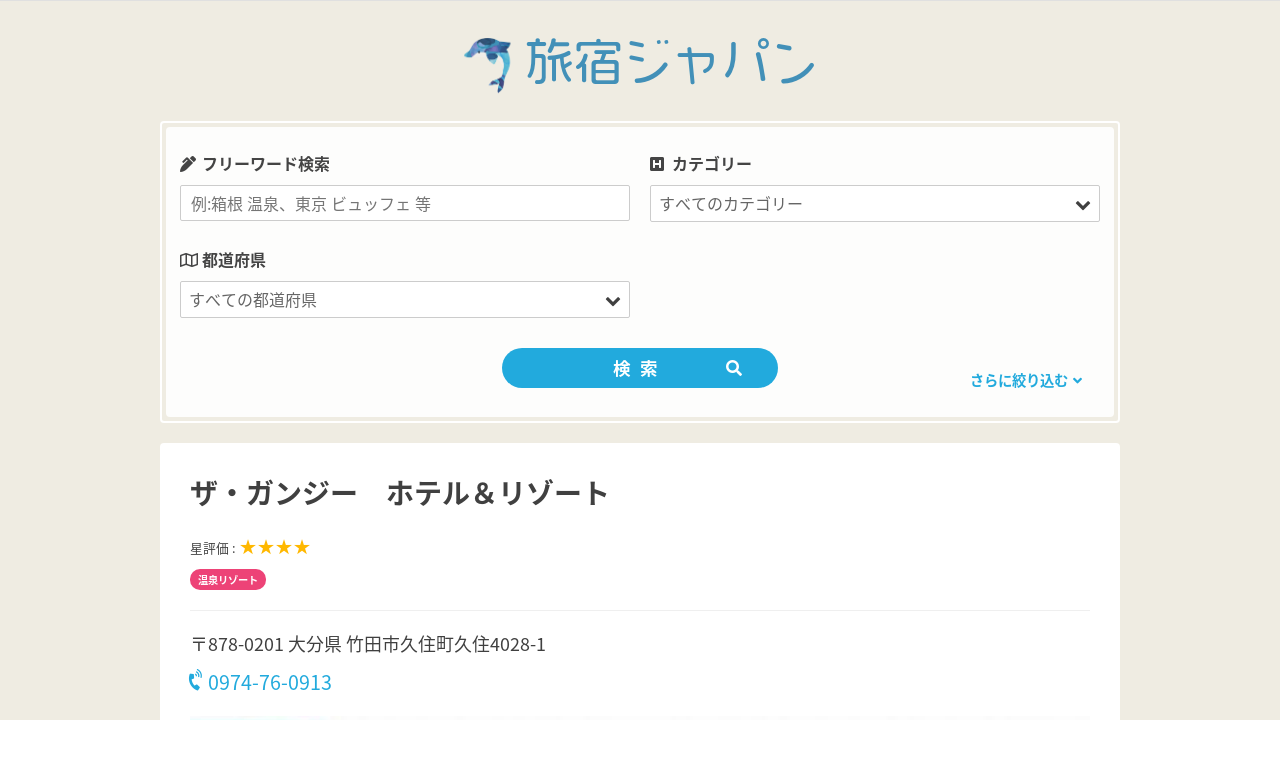

--- FILE ---
content_type: text/html; charset=utf-8
request_url: https://www.google.com/recaptcha/api2/aframe
body_size: 268
content:
<!DOCTYPE HTML><html><head><meta http-equiv="content-type" content="text/html; charset=UTF-8"></head><body><script nonce="_VBfOHcbUaOMPuh3q4KVfw">/** Anti-fraud and anti-abuse applications only. See google.com/recaptcha */ try{var clients={'sodar':'https://pagead2.googlesyndication.com/pagead/sodar?'};window.addEventListener("message",function(a){try{if(a.source===window.parent){var b=JSON.parse(a.data);var c=clients[b['id']];if(c){var d=document.createElement('img');d.src=c+b['params']+'&rc='+(localStorage.getItem("rc::a")?sessionStorage.getItem("rc::b"):"");window.document.body.appendChild(d);sessionStorage.setItem("rc::e",parseInt(sessionStorage.getItem("rc::e")||0)+1);localStorage.setItem("rc::h",'1768730357315');}}}catch(b){}});window.parent.postMessage("_grecaptcha_ready", "*");}catch(b){}</script></body></html>